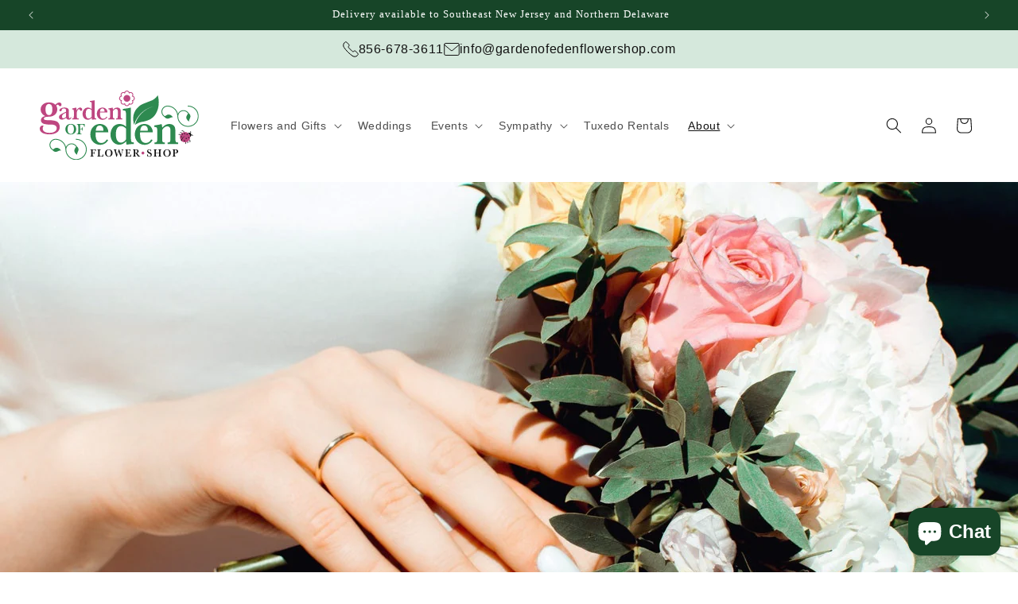

--- FILE ---
content_type: image/svg+xml
request_url: https://cdn.shopify.com/s/files/1/0252/7097/6591/files/phone.svg?v=1703454423
body_size: -422
content:
<svg width="20" height="20" viewBox="0 0 20 20" fill="none" xmlns="http://www.w3.org/2000/svg">
<path d="M12.5035 18.5453C13.3814 19.1115 14.4276 19.3584 15.4661 19.2441C16.5046 19.13 17.4721 18.6615 18.2059 17.918L18.8474 17.2907C19.1287 17.003 19.2861 16.6167 19.2861 16.2144C19.2861 15.812 19.1287 15.4257 18.8474 15.138L16.1245 12.4437C15.8393 12.1633 15.4553 12.0062 15.0553 12.0062C14.6554 12.0062 14.2714 12.1633 13.9861 12.4437C13.6985 12.7249 13.3121 12.8824 12.9098 12.8824C12.5075 12.8824 12.1212 12.7249 11.8335 12.4437L7.55673 8.16689C7.41406 8.02629 7.30076 7.85873 7.22343 7.67396C7.1461 7.48919 7.10628 7.29087 7.10628 7.09057C7.10628 6.89026 7.1461 6.69196 7.22343 6.50717C7.30076 6.3224 7.41406 6.15485 7.55673 6.01425C7.83708 5.72899 7.99416 5.34502 7.99416 4.94506C7.99416 4.54509 7.83708 4.16113 7.55673 3.87586L4.84813 1.16724C4.56042 0.88599 4.17413 0.728516 3.77185 0.728516C3.36942 0.728516 2.98313 0.88599 2.69542 1.16724L2.06813 1.80876C1.32456 2.54256 0.856275 3.51006 0.74199 4.54855C0.627704 5.58705 0.874561 6.6332 1.44099 7.51112C4.39199 11.8602 8.14683 15.6054 12.5035 18.5453Z" stroke="black" stroke-linecap="round" stroke-linejoin="round"/>
</svg>
